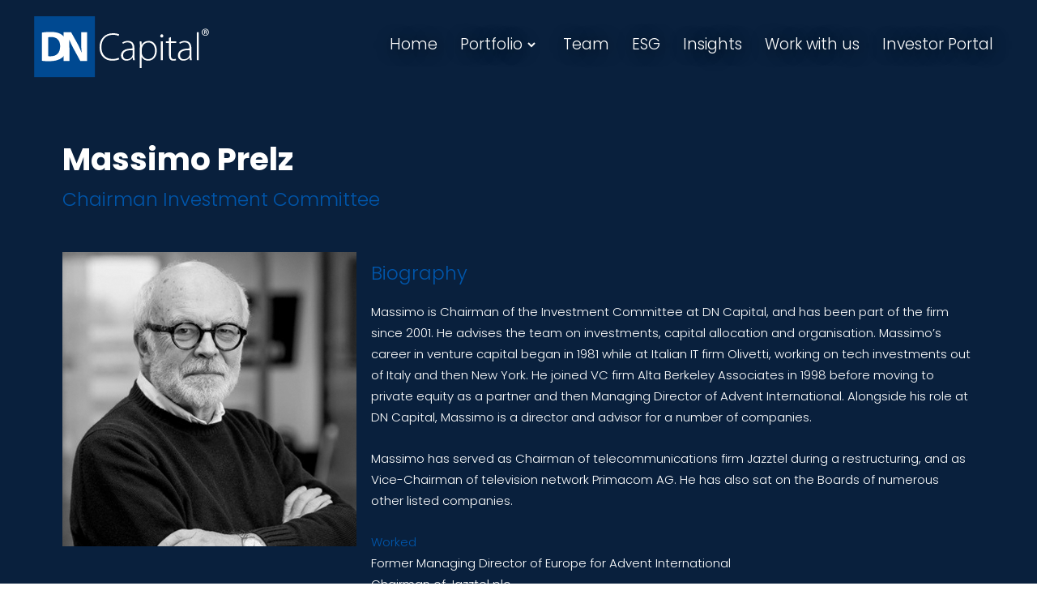

--- FILE ---
content_type: text/html
request_url: https://dncapital.com/massimoprelz
body_size: 8249
content:
<!doctype html>
<html lang="en" class="no-js">
<head><!-- Google tag (gtag.js) -->
<script async src="https://www.googletagmanager.com/gtag/js?id=G-4EZWV5TXRX"></script>
<script>
  window.dataLayer = window.dataLayer || [];
  function gtag(){dataLayer.push(arguments);}
  gtag('js', new Date());

  gtag('config', 'G-4EZWV5TXRX');
</script>
	<meta charset="UTF-8">
	<meta name="viewport" content="width=device-width, initial-scale=1">
	
    <title>Massimo Prelz - Team - DN Capital - Venture Capital</title>	
<meta name="description" content="Massimo Prelz has been involved with DN Capital since 2001 as Chairman of the investment Committee, advising the team over capital allocation and organisation."/>
<link rel="shortcut icon" href="img/favicon.ico">
<link rel="apple-touch-icon" sizes="180x180" href="img/apple-touch-icon.png">
<link rel="icon" type="image/png" sizes="32x32" href="img/favicon-32x32.png">
<link rel="icon" type="image/png" sizes="16x16" href="img/favicon-16x16.png">
<link rel="manifest" href="img/site.webmanifest">
<link rel="mask-icon" href="img/safari-pinned-tab.svg" color="#004991">
<meta name="msapplication-TileColor" content="#004991">
<meta name="theme-color" content="#ffffff">
	<link rel="preconnect" href="https://fonts.googleapis.com">
<link rel="preconnect" href="https://fonts.gstatic.com" crossorigin>
<link href="https://fonts.googleapis.com/css2?family=Poppins:ital,wght@0,300;0,700;1,500;1,600&display=swap" rel="stylesheet"> 
    
    
    <link href="https://fonts.googleapis.com/css?family=Lora:400,400i" rel="stylesheet"> 

	<link rel="stylesheet" href="css/reset.css"> <!-- CSS reset -->
	<link rel="stylesheet" href="css/style.css"> <!-- Resource style -->
	
	<!-- Stylesheets -->
	<link rel="stylesheet" href="css/responsivegridsystem.css" media="all">
	<link rel="stylesheet" href="css/col.css" media="all">
	<link rel="stylesheet" href="css/2cols.css" media="all">
	<link rel="stylesheet" href="css/3cols.css" media="all">
	<link rel="stylesheet" href="css/4cols.css" media="all">
	<link rel="stylesheet" href="css/5cols.css" media="all">
	 	<link rel="stylesheet" href="css/fakeLoader.css">	

	<!-- Responsive Stylesheets -->
	<link rel="stylesheet" media="only screen and (max-width: 1024px) and (min-width: 769px)" href="css/1024.css">
	<link rel="stylesheet" media="only screen and (max-width: 768px) and (min-width: 481px)" href="css/768.css">
	<link rel="stylesheet" media="only screen and (max-width: 480px)" href="css/480.css">

		
	
	
	<script src="js/modernizr.js"></script> <!-- Modernizr -->
  	

		<link rel='stylesheet' href='https://unpkg.com/boxicons@2.0.7/css/boxicons.min.css'>
<link rel="stylesheet" href="css/style_menu.css">
	
	
</head>
<body>
	
	   <div class="fakeloader"></div>

<nav>
  <div class="navbar">
    <i class='bx bx-menu'></i>
    <div class="logo"><a href="index"><img src="assets/cd-logo2.svg" alt="Logo" style="height: 80px;"></a></div>
    <div class="nav-links">
      <div class="sidebar-logo">
        <span class="logo-name">DN Capital</span>
        <i class='bx bx-x' ></i>
      </div>
      <ul class="links">
          
          
          <li><a href="index">Home</a></li>
							
          
          
          
          
       
        <li>
          <a href="#">Portfolio</a>
          <i class='bx bxs-chevron-down htmlcss-arrow arrow'></i>
          <ul class="htmlCss-sub-menu sub-menu">
            <li><a href="portfolio">List of companies</a></li>
            <li><a href="https://www.dncapital.com/blog/">Portfolio news</a></li>
          
           
          </ul>
        </li>
        
       	<li><a href="team">Team</a></li>
				    	<li><a href="esg">ESG</a></li>
									<li><a href="https://www.dncapital.com/insights/">Insights</a></li>

				<li><a href="contact">Work with us</a></li>
          <li><a href="https://dncapital.atominvest.co/">Investor Portal</a></li>
      </ul>
    </div>
    <div class="search-box">
      <i class='bx bx-search'></i>
      <div class="input-box">
        <input type="text" placeholder="Search...">
      </div>
    </div>
  </div>
</nav>



		<section class="cd-hero">
		  <ul class="cd-hero-slider">
	      </ul>
		  <!-- .cd-hero-slider -->
        
 
	</section> <!-- .cd-hero -->

	<main>
	
		
				
			
		<div class="fix">
		<div class="purplepadheader">
		  </div>
</div>
	
		
		
	
		<div class="newgreypad">
		<div id="maincontentcontainer">
		<div id="maincontent">
        		  <div class="section group">
                  
                  
                  
                    <div class="col span_3_of_3">
				
			
						<h1 class="white">Massimo Prelz</h1>
							 <h2> <span class="blue">  Chairman Investment Committee  </span> </h2>


    				</div>
					


</div>
		  </div>
		  </div>	
		
	
		
		
			
		
		
		
		
		
		
		
	
<div id="maincontentcontainer">
		<div id="maincontent">
			  <div class="section group">
                  
                  
                  
                    <div class="col span_1_of_3">
				  <img src="img/massimo.jpg">
				  
				  </div>
					     <div class="col span_2_of_3">
							 <h2>Biography</h2><br>
<p class="white">Massimo is Chairman of the Investment Committee at DN Capital, and has been part of the firm since 2001. He advises the team on investments, capital allocation and organisation.  Massimo’s career in venture capital began in 1981 while at Italian IT firm Olivetti, working on tech investments out of Italy and then New York. He joined VC firm Alta Berkeley Associates in 1998 before moving to private equity as a partner and then Managing Director of Advent International. Alongside his role at DN Capital, Massimo is a director and advisor for a number of companies.

<p class="white">Massimo has served as Chairman of telecommunications firm Jazztel during a restructuring, and as Vice-Chairman of television network Primacom AG. He has also sat on the Boards of numerous other listed companies.
<p class="white"><span class="blue">Worked</span><br>
  Former Managing Director of Europe for Advent International<br>
Chairman of Jazztel plc<br>
Vice-Chairman of Primacom AG.<br>
General Partner GMT
<p class="white"> <span class="blue">Education</span><br>
  MBA, Wharton graduate school, University of Pennsylvania, Philadelphia<br>
Degree, Business and Managemment, Universite&rsquo; de Geneve, Geneva, Switzerland
<p class="white"> <span class="blue">Office</span><br>
  London, Berlin	
	
<p class="white">
<span class="blue">Connect</span><br>
		<img src="img/linked.png" usemap="#Map">
        <map name="Map">
          <area shape="rect" coords="5,4,44,48" href="https://www.linkedin.com/in/massimo-prelz-oltramonti-bb914492/?originalSubdomain=uk">
   
        </map>
   </div>
					


</div>
			
	
			
		
							 </div>	
							 
		  </div>
			
			
						 
			
								
			
		
		
		</div>
        
		
		
		
				
		<div class="footerpad">
		<div id="maincontentcontainer">
		<div id="maincontent">
        	
			  <div class="section group">
                  
                  
                  <div class="col span_3_of_3">
                    <h2 class="blue">We're social! Follow us on</h2>
                    <br>
                    <ul class="soc">
                      <li><a class="soc-twitter" href="https://twitter.com/dncapital"></a></li>
                      <li><a class="soc-facebook" href="https://www.facebook.com/dncapital"></a></li>
                      <li><a class="soc-linkedin" href="https://www.linkedin.com/company/dn-capital/"></a></li>
                    </ul>
                    <br>
                    <br>
                    <p class="small"> © Copyright 2021 DN Capital. DN Capital is authorised and regulated by the Financial Conduct Authority. <a href="privacy">Website Privacy Policy</a>.	  
                    <p class="small">Website design by <a href="http://www.goldminemedia.co.uk" target="_blank">Goldmine Media</a>                                       </div>
				  
				  
				  
				  
			
			</div>
					</div>	</div>
		

		
		
		
	</main> <!-- .cd-main-content -->
	
<script src="js/jquery-2.1.1.js"></script>
		
<script src="js/main.js"></script> <!-- Resource jQuery -->
		    	<script  src="js/script.js"></script>

</body>
</html>

--- FILE ---
content_type: text/css
request_url: https://dncapital.com/css/style.css
body_size: 17855
content:
@import url('https://fonts.googleapis.com/css?family=Lato:400,700');

/* -------------------------------- 

Primary style

-------------------------------- */
*, *::after, *::before {
  -webkit-box-sizing: border-box;
  -moz-box-sizing: border-box;
  box-sizing: border-box;
}

html {

}

body {

  font-family: "Open Sans", sans-serif;
  color: #2c343b;

}

a {
  color: #004991;
  text-decoration: none;
}

img {
  max-width: 100%;
}

/* -------------------------------- 

Main Components 

-------------------------------- */
.cd-header {
  position: absolute;
  z-index: 2;
  top: 0;
  left: 0;
  width: 100%;
  height: 110px;
  background-color: #09203d;
  -webkit-font-smoothing: antialiased;
  -moz-osx-font-smoothing: grayscale;
}
@media only screen and (min-width: 924px) {
  .cd-header {
    height: 100px;
    background-color: transparent;
  }
}

#cd-logo {
  float: left;
  margin: 13px 0 0 5%;
}
#cd-logo img {
  display: block;
	width: 220px;
}
@media only screen and (min-width: 924px) {
  #cd-logo {
    margin: 23px 0 0 5%;
  }
}

.cd-primary-nav {
		font-family: 'Poppins', sans-serif;
	text-transform: uppercase;
	font-weight: 500;
  /* mobile first - navigation hidden by default, triggered by tap/click on navigation icon */
  float: right;
  margin-right: 5%;
  width: 44px;
  height: 100%;
  background: url("../assets/cd-icon-menu.svg") no-repeat center center;
}
.cd-primary-nav ul {
  position: absolute;
  left: 0;
  width: 100%;
  -webkit-transform: translateY(-100%);
  -moz-transform: translateY(-100%);
  -ms-transform: translateY(-100%);
  -o-transform: translateY(-100%);
  transform: translateY(-100%);
}
.cd-primary-nav ul.is-visible {
 
  -webkit-transform: translateY(50px);
  -moz-transform: translateY(50px);
  -ms-transform: translateY(50px);
  -o-transform: translateY(50px);
  transform: translateY(50px);
		top:50px;
}
.cd-primary-nav a {
  display: block;
  height: 50px;
  line-height: 50px;
  padding-left: 5%;
  background: #09203d;
  border-top: 1px solid #333c44;
  color: #ffffff;

}
@media only screen and (min-width: 924px) {
  .cd-primary-nav {
    /* reset navigation values */
    width: auto;
    height: auto;
    background: none;
  }
  .cd-primary-nav ul {
    position: static;
    width: auto;
    -webkit-transform: translateY(0);
    -moz-transform: translateY(0);
    -ms-transform: translateY(0);
    -o-transform: translateY(0);
    transform: translateY(0);
    line-height: 120px;
  }
  .cd-primary-nav ul.is-visible {
    -webkit-transform: translateY(0);
    -moz-transform: translateY(0);
    -ms-transform: translateY(0);
    -o-transform: translateY(0);
    transform: translateY(0);
  }
  .cd-primary-nav li {
    display: inline-block;
    margin-left: 1em;
  }
  .cd-primary-nav a {
    display: inline-block;
    height: auto;
    
    line-height: normal;
    background: transparent;
    padding: .6em 0.5em;
    border-top: none;
	  font-size: 1.2em;
  }
}

/* -------------------------------- 

Slider

-------------------------------- */
.cd-hero {
  position: relative;
 margin-top:0px;
  -webkit-font-smoothing: antialiased;
  -moz-osx-font-smoothing: grayscale;
   
}

.cd-hero-slider {
  position: relative;
  height: 560px;
  overflow: hidden;
}
.cd-hero-slider li {
  position: absolute;
  top: 0;
  left: 0;
  width: 100%;
  height: 100%;
  -webkit-transform: translateX(100%);
  -moz-transform: translateX(100%);
  -ms-transform: translateX(100%);
  -o-transform: translateX(100%);
  transform: translateX(100%);
}
.cd-hero-slider li.selected {
  /* this is the visible slide */
  position: relative;
  -webkit-transform: translateX(0);
  -moz-transform: translateX(0);
  -ms-transform: translateX(0);
  -o-transform: translateX(0);
  transform: translateX(0);
}
.cd-hero-slider li.move-left {
  /* slide hidden on the left */
  -webkit-transform: translateX(-100%);
  -moz-transform: translateX(-100%);
  -ms-transform: translateX(-100%);
  -o-transform: translateX(-100%);
  transform: translateX(-100%);
}
.cd-hero-slider li.is-moving, .cd-hero-slider li.selected {
  /* the is-moving class is assigned to the slide which is moving outside the viewport */
  -webkit-transition: -webkit-transform 0.5s;
  -moz-transition: -moz-transform 0.5s;
  transition: transform 0.5s;
}
@media only screen and (min-width: 924px) {
  .cd-hero-slider {
    height: 500px;
  }

}







@media only screen and (min-width: 924px) {

	
	
	
	
	
	
  }



/* -------------------------------- 

Single slide style

-------------------------------- */
.cd-hero-slider li {
  background-position: center center;
  background-size: cover;
  background-repeat: no-repeat;
}
.cd-hero-slider li:first-of-type {
 	 background-color: #2c343b;
    background-image: url(../assets/slide1.jpg);
}
.cd-hero-slider li:nth-of-type(2) {
  background-color: #3d4952;
   background-image: url(../assets/slide2.jpg);
}
.cd-hero-slider li:nth-of-type(3) {
  background-color: #586775;
    background-image: url(../assets/slide3.jpg);
}
.cd-hero-slider li:nth-of-type(4) {
  background-color: #2c343b;
    background-image: url(../assets/slide4.jpg);
}
.cd-hero-slider li:nth-of-type(5) {
  background-color: #2c343b;
  background-image: url(../assets/slide5.jpg);
 }
 
.cd-hero-slider .cd-full-width,
.cd-hero-slider .cd-half-width {
  position: absolute;
  width: 100%;
  height: 100%;
  z-index: 1;
  left: 0;
  top: 0;
  /* this padding is used to align the text */
  padding-top: 100px;
 
  /* Force Hardware Acceleration in WebKit */
  -webkit-backface-visibility: hidden;
  backface-visibility: hidden;
  -webkit-transform: translateZ(0);
  -moz-transform: translateZ(0);
  -ms-transform: translateZ(0);
  -o-transform: translateZ(0);
  transform: translateZ(0);
}
.cd-hero-slider .cd-img-container {
  /* hide image on mobile device */
  display: none;
}
.cd-hero-slider .cd-img-container img {
  position: absolute;
  left: 50%;
  top: 50%;
  bottom: auto;
  right: auto;
  -webkit-transform: translateX(-50%) translateY(-50%);
  -moz-transform: translateX(-50%) translateY(-50%);
  -ms-transform: translateX(-50%) translateY(-50%);
  -o-transform: translateX(-50%) translateY(-50%);
  transform: translateX(-50%) translateY(-50%);
}
.cd-hero-slider .cd-bg-video-wrapper {
  /* hide video on mobile device */
  display: none;
  position: absolute;
  top: 0;
  left: 0;
  width: 100%;
  height: 100%;
  overflow: hidden;
}
.cd-hero-slider .cd-bg-video-wrapper video {
  /* you won't see this element in the html, but it will be injected using js */
  display: block;
  min-height: 100%;
  min-width: 100%;
  max-width: none;
  height: auto;
  width: auto;
  position: absolute;
  left: 50%;
  top: 50%;
  bottom: auto;
  right: auto;
  -webkit-transform: translateX(-50%) translateY(-50%);
  -moz-transform: translateX(-50%) translateY(-50%);
  -ms-transform: translateX(-50%) translateY(-50%);
  -o-transform: translateX(-50%) translateY(-50%);
  transform: translateX(-50%) translateY(-50%);
}
.cd-hero-slider h2, .cd-hero-slider p {
  text-shadow: 0 1px 3px rgba(0, 0, 0, 0.1);
  line-height: 1.1;
   position: absolute;
  bottom: 20%;
  left: 8%;
  color: #ffffff;
  width: 90%;
  max-width: 900px;
}
.cd-hero-slider h2 {
  font-size: 2.4rem;
	
	
	 font-family: 'Lato', sans-serif;

	font-weight: 400;
	
	
	
}
.cd-hero-slider p {
  font-size: 1.2rem;
  line-height: 1.4;
  

    font-family: 'Lora', serif;



	font-weight: 400;
	font-style: italic;

}
.cd-hero-slider .cd-btn {
  display: inline-block;
  padding: 1.0em 1.2em;
  margin-top: .8em;
  background-color: rgba(0, 73, 145, 0.9);
  font-size: 0.7rem;

  letter-spacing: 1px;
  color: #ffffff;
  text-transform: uppercase;
  box-shadow: 0 3px 6px rgba(0, 0, 0, 0.1);
  -webkit-transition: background-color 0.2s;
  -moz-transition: background-color 0.2s;
  transition: background-color 0.2s;
	 font-family: 'Lato', sans-serif;

	font-weight: 700;
	font-style: normal;
	
}
.cd-hero-slider .cd-btn.secondary {
  background-color: rgba(22, 26, 30, 0.8);
}
.cd-hero-slider .cd-btn:nth-of-type(2) {
  margin-left: 1em;
}
.no-touch .cd-hero-slider .cd-btn:hover {
  background-color: #2c343b;
}
.no-touch .cd-hero-slider .cd-btn.secondary:hover {
  background-color: #161a1e;
}
@media only screen and (min-width: 768px) {
  
  .cd-hero-slider .cd-full-width,
  .cd-hero-slider .cd-half-width {
    padding-top: 200px;
  }
  .cd-hero-slider .cd-bg-video-wrapper {
    display: block;
  }
  .cd-hero-slider .cd-half-width {
    width: 45%;
  }
  .cd-hero-slider .cd-half-width:first-of-type {
    left: 5%;
  }
  .cd-hero-slider .cd-half-width:nth-of-type(2) {
    right: 5%;
    left: auto;
  }
  .cd-hero-slider .cd-img-container {
    display: block;
  }
  .cd-hero-slider h2, .cd-hero-slider p {
    max-width: 520px;
  }
  .cd-hero-slider h2 {
    font-size: 3.4em;
  font-weight: 300;
  }
  .cd-hero-slider .cd-btn {
    font-size: 1.0rem;
  }
}
@media only screen and (min-width: 1170px) {
  .cd-hero-slider .cd-full-width,
  .cd-hero-slider .cd-half-width {
    padding-top: 240px;
  }
  .cd-hero-slider h2, .cd-hero-slider p {
    margin-bottom: 20px;
  }
  .cd-hero-slider h2 {
    font-size: 3.5em;
	line-height:1.0em;
  }
  .cd-hero-slider p {
    font-size: 1.4rem;
  }
}

	
	


/* -------------------------------- 

Single slide animation

-------------------------------- */
@media only screen and (min-width: 924px) {
  .cd-hero-slider .cd-half-width {
    opacity: 0;
    -webkit-transform: translateX(40px);
    -moz-transform: translateX(40px);
    -ms-transform: translateX(40px);
    -o-transform: translateX(40px);
    transform: translateX(40px);
  }
  .cd-hero-slider .move-left .cd-half-width {
    -webkit-transform: translateX(-40px);
    -moz-transform: translateX(-40px);
    -ms-transform: translateX(-40px);
    -o-transform: translateX(-40px);
    transform: translateX(-40px);
  }
  .cd-hero-slider .selected .cd-half-width {
    /* this is the visible slide */
    opacity: 1;
    -webkit-transform: translateX(0);
    -moz-transform: translateX(0);
    -ms-transform: translateX(0);
    -o-transform: translateX(0);
    transform: translateX(0);
  }
  .cd-hero-slider .is-moving .cd-half-width {
    /* this is the slide moving outside the viewport 
    wait for the end of the transition on the <li> parent before set opacity to 0 and translate to 40px/-40px */
    -webkit-transition: opacity 0s 0.5s, -webkit-transform 0s 0.5s;
    -moz-transition: opacity 0s 0.5s, -moz-transform 0s 0.5s;
    transition: opacity 0s 0.5s, transform 0s 0.5s;
  }
  .cd-hero-slider li.selected.from-left .cd-half-width:nth-of-type(2),
  .cd-hero-slider li.selected.from-right .cd-half-width:first-of-type {
    /* this is the selected slide - different animation if it's entering from left or right */
    -webkit-transition: opacity 0.4s 0.2s, -webkit-transform 0.5s 0.2s;
    -moz-transition: opacity 0.4s 0.2s, -moz-transform 0.5s 0.2s;
    transition: opacity 0.4s 0.2s, transform 0.5s 0.2s;
  }
  .cd-hero-slider li.selected.from-left .cd-half-width:first-of-type,
  .cd-hero-slider li.selected.from-right .cd-half-width:nth-of-type(2) {
    /* this is the selected slide - different animation if it's entering from left or right */
    -webkit-transition: opacity 0.4s 0.4s, -webkit-transform 0.5s 0.4s;
    -moz-transition: opacity 0.4s 0.4s, -moz-transform 0.5s 0.4s;
    transition: opacity 0.4s 0.4s, transform 0.5s 0.4s;
  }
  .cd-hero-slider .cd-full-width h2,
  .cd-hero-slider .cd-full-width p,
  .cd-hero-slider .cd-full-width .cd-btn {
    opacity: 0;
    -webkit-transform: translateX(100px);
    -moz-transform: translateX(100px);
    -ms-transform: translateX(100px);
    -o-transform: translateX(100px);
    transform: translateX(100px);
  }
  .cd-hero-slider .move-left .cd-full-width h2,
  .cd-hero-slider .move-left .cd-full-width p,
  .cd-hero-slider .move-left .cd-full-width .cd-btn {
    opacity: 0;
    -webkit-transform: translateX(-100px);
    -moz-transform: translateX(-100px);
    -ms-transform: translateX(-100px);
    -o-transform: translateX(-100px);
    transform: translateX(-100px);
  }
  .cd-hero-slider .selected .cd-full-width h2,
  .cd-hero-slider .selected .cd-full-width p,
  .cd-hero-slider .selected .cd-full-width .cd-btn {
    /* this is the visible slide */
    opacity: 1;
    -webkit-transform: translateX(0);
    -moz-transform: translateX(0);
    -ms-transform: translateX(0);
    -o-transform: translateX(0);
    transform: translateX(0);
  }
  .cd-hero-slider li.is-moving .cd-full-width h2,
  .cd-hero-slider li.is-moving .cd-full-width p,
  .cd-hero-slider li.is-moving .cd-full-width .cd-btn {
    /* this is the slide moving outside the viewport 
    wait for the end of the transition on the li parent before set opacity to 0 and translate to 100px/-100px */
    -webkit-transition: opacity 0s 0.5s, -webkit-transform 0s 0.5s;
    -moz-transition: opacity 0s 0.5s, -moz-transform 0s 0.5s;
    transition: opacity 0s 0.5s, transform 0s 0.5s;
  }
  .cd-hero-slider li.selected h2 {
    -webkit-transition: opacity 0.4s 0.2s, -webkit-transform 0.5s 0.2s;
    -moz-transition: opacity 0.4s 0.2s, -moz-transform 0.5s 0.2s;
    transition: opacity 0.4s 0.2s, transform 0.5s 0.2s;
  }
  .cd-hero-slider li.selected p {
    -webkit-transition: opacity 0.4s 0.3s, -webkit-transform 0.5s 0.3s;
    -moz-transition: opacity 0.4s 0.3s, -moz-transform 0.5s 0.3s;
    transition: opacity 0.4s 0.3s, transform 0.5s 0.3s;
  }
  .cd-hero-slider li.selected .cd-btn {
    -webkit-transition: opacity 0.4s 0.4s, -webkit-transform 0.5s 0.4s, background-color 0.2s 0s;
    -moz-transition: opacity 0.4s 0.4s, -moz-transform 0.5s 0.4s, background-color 0.2s 0s;
    transition: opacity 0.4s 0.4s, transform 0.5s 0.4s, background-color 0.2s 0s;
  }
}
/* -------------------------------- 

Slider navigation

-------------------------------- */
.cd-slider-nav {
  position: absolute;
  width: 100%;
  bottom: 0;
  z-index: 2;
  text-align: center;
  height: 55px;
}
.cd-slider-nav nav, .cd-slider-nav ul, .cd-slider-nav li, .cd-slider-nav a {
  height: 100%;
}
.cd-slider-nav nav {
  display: inline-block;
  position: relative;
}
.cd-slider-nav .cd-marker {
  position: absolute;
  bottom: 0;
  left: 0;
  width: 60px;
  height: 100%;
  color: #FC4349;
  box-shadow: inset 0 2px 0 currentColor;
  -webkit-transition: -webkit-transform 0.2s, box-shadow 0.2s;
  -moz-transition: -moz-transform 0.2s, box-shadow 0.2s;
  transition: transform 0.2s, box-shadow 0.2s;
}
.cd-slider-nav .cd-marker.item-2 {
  -webkit-transform: translateX(100%);
  -moz-transform: translateX(100%);
  -ms-transform: translateX(100%);
  -o-transform: translateX(100%);
  transform: translateX(100%);
}
.cd-slider-nav .cd-marker.item-3 {
  -webkit-transform: translateX(200%);
  -moz-transform: translateX(200%);
  -ms-transform: translateX(200%);
  -o-transform: translateX(200%);
  transform: translateX(200%);
}
.cd-slider-nav .cd-marker.item-4 {
  -webkit-transform: translateX(300%);
  -moz-transform: translateX(300%);
  -ms-transform: translateX(300%);
  -o-transform: translateX(300%);
  transform: translateX(300%);
}
.cd-slider-nav .cd-marker.item-5 {
  -webkit-transform: translateX(400%);
  -moz-transform: translateX(400%);
  -ms-transform: translateX(400%);
  -o-transform: translateX(400%);
  transform: translateX(400%);
}
.cd-slider-nav ul::after {
  clear: both;
  content: "";
  display: table;
}
.cd-slider-nav li {
  display: inline-block;
  width: 60px;
  float: left;
}
.cd-slider-nav li.selected a {
  color: #2c343b;
}
.no-touch .cd-slider-nav li.selected a:hover {
  background-color: transparent;
}
.cd-slider-nav a {
  display: block;
  position: relative;
  padding-top: 35px;
  font-size: 1rem;
  font-weight: 700;
  color: #a8b4be;
  -webkit-transition: background-color 0.2s;
  -moz-transition: background-color 0.2s;
  transition: background-color 0.2s;
}
.cd-slider-nav a::before {
  content: '';
  position: absolute;
  width: 24px;
  height: 24px;
  top: 8px;
  left: 50%;
  right: auto;
  -webkit-transform: translateX(-50%);
  -moz-transform: translateX(-50%);
  -ms-transform: translateX(-50%);
  -o-transform: translateX(-50%);
  transform: translateX(-50%);
  background: url(../assets/cd-icon-navigation.svg) no-repeat 0 0;
}
.no-touch .cd-slider-nav a:hover {

}
.cd-slider-nav li:first-of-type a::before {
  background-position: 0 0;
}
.cd-slider-nav li.selected:first-of-type a::before {
  background-position: 0 -24px;
}
.cd-slider-nav li:nth-of-type(2) a::before {
  background-position: -24px 0;
}
.cd-slider-nav li.selected:nth-of-type(2) a::before {
  background-position: -24px -24px;
}
.cd-slider-nav li:nth-of-type(3) a::before {
  background-position: -48px 0;
}
.cd-slider-nav li.selected:nth-of-type(3) a::before {
  background-position: -48px -24px;
}
.cd-slider-nav li:nth-of-type(4) a::before {
  background-position: -72px 0;
}
.cd-slider-nav li.selected:nth-of-type(4) a::before {
  background-position: -72px -24px;
}
.cd-slider-nav li:nth-of-type(5) a::before {
  background-position: -96px 0;
}
.cd-slider-nav li.selected:nth-of-type(5) a::before {
  background-position: -96px -24px;
}
@media only screen and (min-width: 924px) {
  .cd-slider-nav {
    height: 60px;
  }
  .cd-slider-nav .cd-marker,
  .cd-slider-nav li {
    width: 40px;
  }
  .cd-slider-nav a {
    padding-top: 48px;
    font-size: 1.1rem;
    text-transform: uppercase;
  }
  .cd-slider-nav a::before {
    top: 18px;
  }
}

/* -------------------------------- 

Main content

-------------------------------- */
.cd-main-content {
  width: 90%;
  max-width: 924px;
  margin: 0 auto;
  padding: 2em 0;
}
.cd-main-content p {
  font-size: 1.4rem;
  line-height: 1.8;
  color: #999999;
  margin: 2em 0;
}
@media only screen and (min-width: 1170px) {
  .cd-main-content {
    padding: 3em 0;
  }
  .cd-main-content p {
    font-size: 1.6rem;
  }
}






























--- FILE ---
content_type: text/css
request_url: https://dncapital.com/css/responsivegridsystem.css
body_size: 26227
content:
/* common */
.ribbon {
  width: 120px;
  height: 120px;
  overflow: hidden;
  position: absolute;
}
.ribbon::before,
.ribbon::after {
  position: absolute;
  z-index: -1;
  content: '';
  display: block;
  border: 5px solid #2980b9;
}
.ribbon span {
  position: absolute;
  display: block;
  width: 200px;
  padding: 15px 0;
  background-color:#0056ab;

  color: #fff;
  font: 700 15px/1 'Lato', sans-serif;

  text-transform: uppercase;
  text-align: center;
}

.ribbon2 {
  width: 120px;
  height: 120px;
  overflow: hidden;
  position: absolute;
}
.ribbon2::before,
.ribbon2::after {
  position: absolute;
  z-index: -1;
  content: '';
  display: block;
  border: 5px solid #2980b9;
}

.ribbon2 span {
  position: absolute;
  display: block;
  width: 200px;
  padding: 15px 0;
  background-color:#51a3a3;

  color: #fff;
  font: 700 15px/1 'Lato', sans-serif;

  text-transform: uppercase;
  text-align: center;
}





/* top right*/
.ribbon-top-right {
  top: -10px;
  right: -10px;
}
.ribbon-top-right::before,
.ribbon-top-right::after {
  border-top-color: transparent;
  border-right-color: transparent;
}
.ribbon-top-right::before {
  top: 0;
  left: 0;
}
.ribbon-top-right::after {
  bottom: 0;
  right: 0;
}
.ribbon-top-right span {
  left: -25px;
  top: 30px;
  transform: rotate(45deg);
}


.hero {
  align-items: stretch;
  display: flex;
  flex-direction: column;
  justify-content: space-between;
}

.hero.is-halfheight {
  height: 70vh;
}
.hero.is-info2 {
  background:linear-gradient(
      rgba(0, 0, 0, 0.2),
      rgba(0, 0,0, 0.2)
    ),  url('../img/teamnew.jpg') no-repeat center center;
  -webkit-background-size: cover;
  -moz-background-size: cover;
  -o-background-size: cover;
  background-size: cover;
	padding-top: 40px;

}

@media only screen and (max-width: 1100px) {
.hero.is-halfheight {
  height: 40vh;
}
	
}


.hvrbox * {
	box-sizing: border-box;
}

.hvrbox a:hover{ color: white;}
.hvrbox {
	position: relative;
	display: inline-block;
	overflow: hidden;
	max-width: 100%;
	height: auto;
}
.hvrbox img {
	max-width: 100%;
}
.hvrbox .hvrbox-layer_bottom {
	display: block;
}
.hvrbox .hvrbox-layer_top {
	opacity: 0;
	position: absolute;
	top: 0;
	left: 0;
	right: 0;
	bottom: 0;
	width: 100%;
	height: 100%;
	color: #fff;
  font-family: 'Poppins', sans-serif;
	padding: 15px;
	-moz-transition: all 0.4s ease-in-out 0s;
	-webkit-transition: all 0.4s ease-in-out 0s;
	-ms-transition: all 0.4s ease-in-out 0s;
	transition: all 0.4s ease-in-out 0s;
}

.software { background-color:#0056ab; }
.marketplace { background-color: #f9a03f;}
.consumer { background-color:#51a3a3; }
.fintech { background-color: #6461a0; }
.exited { background-color: #ff0068; }
.current { background-color: #0056ab; }


.hvrbox:hover .hvrbox-layer_top,
.hvrbox.active .hvrbox-layer_top {
	opacity: 1;
}
.hvrbox .hvrbox-text {
	text-align: center;
	font-size: 15px;
	line-height: 17px;
	display: inline-block;
	position: absolute;
	top: 50%;
	left: 50%;
	-moz-transform: translate(-50%, -50%);
	-webkit-transform: translate(-50%, -50%);
	-ms-transform: translate(-50%, -50%);
	transform: translate(-50%, -50%);
}
.hvrbox .hvrbox-text_mobile {
font-size: 14px;
	border-top: 1px solid rgb(179, 179, 179); /* for old browsers */
	border-top: 1px solid rgba(179, 179, 179, 0.7);
	margin-top: 5px;
	padding-top: 2px;
	display: none;
}
.hvrbox.active .hvrbox-text_mobile {
	display: block;
}


.bluelight { background-color: #86c5da;}
.orange { color: #ffae1a;}
.purple { color: #b582b5; }
.green { color: #36c880; }
.world {background-image:url("../img/world.png"); background-repeat: no-repeat; background-size: cover; padding-top: 30px; padding-bottom: 30px;}


.whitebox { background-color: white; padding: 20px;}

.email { width: 300px; height: 30px; text-indent: 3px;}
.button { background-color: #0056ab; color: white; padding: 10px;}
.large {font-size: 20px; line-height: 30px;}
.orangelink {color: #f9a03f;}


.maphome {float: right;
		width: 45%;
position: absolute;
right: 0;}


.map_canvas img,
.map_canvas embed,
.map_canvas object,
.mqa-display img,
.mqa-display embed,
.mqa-display object {
  max-width: none !important; }
#map-canvas {
    height: 600px;
	width: 100%;
    margin: 0px;
    padding: 0px
}


.padright { padding-right: 40px;}
.sprite img {
opacity: 1;
}
.sprite img:hover {
opacity: 0.4;
}
.greybox { background-color:#fff; padding:40px; height: auto;border-radius: 5px;}

.darkpad { background-color:#0056ab; padding-top: 30px; padding-bottom:30px;}
.greypad { background-color:#f5f5f5; padding-top: 30px; padding-bottom:30px;}
.newgreypad { background-color: #09203d;; padding-top: 20px; padding-bottom:20px;}

.newcontainer {padding-left: 5%; padding-right:5%; }
.purplepadheader { background-color:#09203d; padding-top: 60px; padding-bottom:60px;}
.purplepadnew { background-color:#09203d; padding-top: 120px; padding-bottom:20px;}

.purplepad { background-color:#09203d; padding-top: 60px; padding-bottom:60px;}
.colourpad { background-color: #fff; padding-top: 90px; padding-bottom:90px;}
.footerpad { background-color: #efefef; padding-top: 30px; padding-bottom:30px;}
.small { font-size: 14px;}

.white { color: #FFFFFF;}
.blue { color:#0056ab;}
.pink {  color: #FC4349; }

.multiply {mix-blend-mode: multiply;}

.news-list { margin-left:10%;}
.news-item { display:inline-block; vertical-align:top; width:22%;}  
.left {left:50%;}

.team img {
    /* filter: url(filters.svg#grayscale); Firefox 3.5+ */
      filter: gray; /* IE5+ */
      -webkit-filter: grayscale(1); /* Webkit Nightlies & Chrome Canary */
      -webkit-transition: all .1s ease-in-out;  
	border-radius: 10%;
    }

.team img:hover {
     filter: gray; /* IE5+ */
      -webkit-filter: grayscale(1); /* Webkit Nightlies & Chrome Canary */
      -webkit-transition: all .1s ease-in-out; 
		border-radius: 10%;
    }

.outer-div
{
     padding: 30px;
}
.inner-div
{
     margin: 0 auto;
     width: 100px; 
}

.fix2 { margin-top: -700px;}


.fix { margin-top: -500px;}
/* RESPONSIVE GRID SYSTEM =============================================================================  */

/*  IMPORT FONTS  ============================================================================= */




/* BASIC PAGE SETUP ============================================================================= */

body { 

margin : 0 auto;
padding : 0;
color : #000; 
}





/*  HEADINGS  ============================================================================= */

h1, h2, h3, h4, h5, h6 {
font-weight : normal;
margin-top: 10px;
}


h1 {
font-size: 3.0em;
	line-height: 1.2em;
 font-family: 'Poppins', sans-serif;
  color: #000;
	font-weight: 700;


}
h2 {
font-size: 1.8em;
	line-height: 1.4em;
font-family: 'Poppins', sans-serif;
  color: #0056ab;
	font-weight: 400;
}


h3 {
font-size: 2.5em;
	line-height: 1.1em;
font-family: 'Poppins', sans-serif;
  color: #000;
	font-weight: 500;


}
h4 {
font-size: 1.8em;
	line-height: 1.4em;
 font-family: 'Poppins', sans-serif;
  color: #0056ab;
	font-weight: 400;
}
h5 {
font-size: 1.4em;
	line-height: 1.0em;
font-family: 'Poppins', sans-serif;
  color: #000;
	font-weight: 700;
	text-transform: uppercase;
	margin-bottom: 15px;
 text-shadow: 2px 2px 5px rgba(0, 0, 0, 0.5);

}
/*  TYPOGRAPHY  ============================================================================= */





p {
   font-family: 'Poppins', sans-serif;
	font-weight: 400;
	font-size:15px;
	color: #333;
	margin-bottom:25px;
	line-height:26px;
	hyphens: none;
}


p.center {
text-align: center;
}


dl, 
dd { 
margin-bottom : 1.5em; }

dt { 
font-weight : normal; }

b, strong { 
font-weight : bold; }

hr { 
display : block; 
margin : 1em 0; 
padding : 0;
height : 1px; 
border : 0; 
border-top : 1px solid #ccc;
}

small { 
font-size : 1em; /* 16 / 16 = 1 */ }

sub, sup { 
font-size : 75%; 
line-height : 0; 
position : relative; 
vertical-align : baseline; }

sup { 
top : -.5em; }

sub { 
bottom : -.25em; }

.subtext {
	color: #666;
	}

/* LINKS =============================================================================  */

h2 a {text-decoration: underline;}

a { 
color:#0056ab;
-webkit-transition: all 0.3s ease;
-moz-transition: all 0.3s ease;
-o-transition: all 0.3s ease;
transition: all 0.3s ease;
text-decoration: none;
}

a:visited {
}

a:focus {
	outline : thin dotted;
}

a:hover {
	outline : 0;
	color:#7fa4c8;
}


footer a { 
color : #ffffff;
-webkit-transition: all 0.3s ease;
-moz-transition: all 0.3s ease;
-o-transition: all 0.3s ease;
transition: all 0.3s ease;
}

footer a:visited { 
color : #FFF; }

footer a:focus { 
outline : thin dotted; 
color : rgb(0,0,0); }

footer a:hover, 
footer a:active { 
outline : 0;
color : #fff;
}


/* IMAGES ============================================================================= */

img {
	border : 0;
	max-width: 100%;
	height: auto;
	width: auto; /* ie8 */
}

img.middle {
    display: block;
    margin-left: auto;
    margin-right: auto }

img.floatleft { float: left; margin: 0 10px 0 0; }
img.floatright {
	float: right;
	margin-top: 0;
	margin-right: 0;
	margin-bottom: 10px;
	margin-left: 20px;
}


/* TABLES ============================================================================= */

table { 
border-collapse : collapse;
border-spacing : 0;
margin-bottom : 1.4em; 
width : 100%; }

th, td, caption { 
padding : .25em 10px .25em 5px; }

tfoot { 
font-style : italic; }

caption { 
background-color : transparent; }



/*  MAIN LAYOUT	============================================================================= */

#skiptomain { display: none; }

#wrapper {
	width: 100%;
	position: #666;
	text-align: left;
}

	
 
   
		

	#maincontentcontainer {
		width: 100%;
	}

		
		
			#maincontent{
				clear: both;
				width: 88%; /* 1000px / 1250px */
				font-size: 0.8125em; /* 13 / 16 */
				max-width: 92.3em; /* 1200px / 13 */
				margin: 0 auto;
				padding: 1em 0px;
				color: #000;
				line-height: 1.5em;
				position: relative;
			}
		
			.maincontent{
				clear: both;
				width: 88%; /* 1000px / 1250px */
				font-size: 0.8125em; /* 13 / 16 */
				max-width: 92.3em; /* 1200px / 13 */
				margin: 0 auto;
				padding: 1em 0px;
				color: #000;
				line-height: 1.5em;
				position: relative;
			}



/*  SECTIONS  ============================================================================= */

.section {
	clear: both;
	padding: 0px;
	margin: 0px;
}

	
/*  CODE  ============================================================================= */

pre.code {
	padding: 0;
	margin: 0;
	font-family: monospace;
	white-space: pre-wrap;
	font-size: 1.1em;
}

strong.code {
	font-weight: normal;
	font-family: monospace;
	font-size: 1.2em;
}


/*  EXAMPLE  ============================================================================= */

#example .col {
	background: #ccc;
	background: rgba(204, 204, 204, 0.85);

}

/*  SAMPLE  ============================================================================= */

#sample .col {
	background: #ccc;
	padding: 1em 0;
	background: rgba(204, 204, 204, 0.85);

}

/*  CALCUATIONS  ============================================================================= */

#calculated .col {
	background: #ccc;
	padding: 1em 0;
	background: rgba(204, 204, 204, 0.85);

}

/*  NOTES  ============================================================================= */


.note {
	position:relative;
	padding:1em 1.5em;
	margin: 0 0 1em 0;
	background: #fff;
	background: rgba(255, 255, 255, 0.5);
	overflow:hidden;
}

.note:before {
	content:"";
	position:absolute;
	top:0;
	right:0;
	border-width:0 16px 16px 0;
	border-style:solid;
	border-color:transparent transparent #cccccc #cccccc;
	background:#cccccc;
	-webkit-box-shadow:0 1px 1px rgba(0,0,0,0.3), -1px 1px 1px rgba(0,0,0,0.2);
	-moz-box-shadow:0 1px 1px rgba(0,0,0,0.3), -1px 1px 1px rgba(0,0,0,0.2);
	box-shadow:0 1px 1px rgba(0,0,0,0.3), -1px 1px 1px rgba(0,0,0,0.2);
	display:block; width:0; /* Firefox 3.0 damage limitation */
}

.note.rounded {
	-webkit-border-radius:5px 0 5px 5px;
	-moz-border-radius:5px 0 5px 5px;
	border-radius:5px 0 5px 5px;
}

.note.rounded:before {
	border-width:8px;
	border-color:#ff #ff transparent transparent;
	background: url(/images/bodyback.png);
	-webkit-border-bottom-left-radius:5px;
	-moz-border-radius:0 0 0 5px;
	border-radius:0 0 0 5px;
}

/*  SCREENS  ============================================================================= */

.siteimage {
	max-width: 90%;
	padding: 5%;
	margin: 0 0 1em 0;
	background: transparent url(/images/stripe-bg.png);
	-webkit-transition: background 0.3s ease;
	-moz-transition: background 0.3s ease;
	-o-transition: background 0.3s ease;
	transition: background 0.3s ease;
}

.siteimage:hover {
	background: #bbb url(/images/stripe-bg.png);
	position: relative;
	top: -2px;
	
}

/*  COLUMNS  ============================================================================= */

.twocolumns{
	-moz-column-count: 2;
	-moz-column-gap: 2em;
	-webkit-column-count: 2;
	-webkit-column-gap: 2em;
	column-count: 2;
	column-gap: 2em;
  }




/*  GLOBAL OBJECTS ============================================================================= */

.breaker { clear: both; }

.group:before,
.group:after {
    content:"";
    display:table;
}
.group:after {
    clear:both;
}
.group {
    zoom:1; /* For IE 6/7 (trigger hasLayout) */
}


.floatleft {
    float: left;
}

.floatright {
    float: right;
}


/* VENDOR-SPECIFIC ============================================================================= */

html { 
-webkit-overflow-scrolling : touch; 
-webkit-tap-highlight-color : rgb(109, 188, 219); 
-webkit-text-size-adjust : 100%; 
-ms-text-size-adjust : 100%; }

.clearfix { 
zoom : 1; }

::-webkit-selection { 
background : rgb(109, 188, 219); 
color : rgb(250,250,250); 
text-shadow : none; }

::-moz-selection { 
background : rgb(109, 188, 219); 
color : rgb(250,250,250); 
text-shadow : none; }

::selection { 
background : rgb(109, 188, 219); 
color : rgb(250,250,250); 
text-shadow : none; }

button, 
input[type="button"], 
input[type="reset"], 
input[type="submit"] { 
-webkit-appearance : button; }

::-webkit-input-placeholder {
font-size : .875em; 
line-height : 1.4; }

input:-moz-placeholder { 
font-size : .875em; 
line-height : 1.4; }

.ie7 img,
.iem7 img { 
-ms-interpolation-mode : bicubic; }

input[type="checkbox"], 
input[type="radio"] { 
box-sizing : border-box; }

input[type="search"] { 
-webkit-box-sizing : content-box;
-moz-box-sizing : content-box; }

button::-moz-focus-inner, 
input::-moz-focus-inner { 
padding : 0;
border : 0; }

p {
/* http://www.w3.org/TR/css3-text/#hyphenation */
-webkit-hyphens : none;
-webkit-hyphenate-character : "\2010";
-webkit-hyphenate-limit-after : 1;
-webkit-hyphenate-limit-before : 3;
-moz-hyphens : none; }




/* #Media Queries
================================================== */
/* styles for mobile */




    @media screen and (max-width: 600px) {

    }




	/* Smaller than standard 960 (devices and browsers) */
	@media only screen and (max-width: 1024px) {
	

	
	}
	/* Tablet Portrait size to standard 960 (devices and browsers) */
	@media only screen and (min-width: 768px) and (max-width: 850px) {
									

		}

	/* All Mobile Sizes (devices and browser) */
	@media only screen and (max-width: 767px) {


		}

	/* Mobile Landscape Size to Tablet Portrait (devices and browsers) */
	@media only screen and (min-width: 480px) and (max-width: 767px) {
 
	
		
		}

	/* Mobile Portrait Size to Mobile Landscape Size (devices and browsers) */
	@media only screen and (max-width: 479px) {
		
	
		
		}
		

 @media screen and (max-width:922px) {
   
   .purplepadheader { display: none;}


	  
    }





/* Forms
   ========================================================================== */
/**
 * Known limitation: by default, Chrome and Safari on OS X allow very limited
 * styling of `select`, unless a `border` property is set.
 */
/**
 * 1. Correct color not being inherited.
 *    Known issue: affects color of disabled elements.
 * 2. Correct font properties not being inherited.
 * 3. Address margins set differently in Firefox 4+, Safari, and Chrome.
 */
button,
input,
optgroup,
select,
textarea {
  color: inherit;
  /* 1 */
  font: inherit;
  /* 2 */
  margin: 0;
  /* 3 */ }

/**
 * Address `overflow` set to `hidden` in IE 8/9/10/11.
 */
button {
  overflow: visible; }

/**
 * Address inconsistent `text-transform` inheritance for `button` and `select`.
 * All other form control elements do not inherit `text-transform` values.
 * Correct `button` style inheritance in Firefox, IE 8/9/10/11, and Opera.
 * Correct `select` style inheritance in Firefox.
 */
button,
select {
  text-transform: none; }

/**
 * 1. Avoid the WebKit bug in Android 4.0.* where (2) destroys native `audio`
 *    and `video` controls.
 * 2. Correct inability to style clickable `input` types in iOS.
 * 3. Improve usability and consistency of cursor style between image-type
 *    `input` and others.
 */
button,
html input[type="button"],
input[type="reset"],
input[type="submit"] {
  -webkit-appearance: button;
  /* 2 */
  cursor: pointer;
  /* 3 */ }

/**
 * Re-set default cursor for disabled elements.
 */
button[disabled],
html input[disabled] {
  cursor: default; }

/**
 * Remove inner padding and border in Firefox 4+.
 */
button::-moz-focus-inner,
input::-moz-focus-inner {
  border: 0;
  padding: 0; }

/**
 * Address Firefox 4+ setting `line-height` on `input` using `!important` in
 * the UA stylesheet.
 */
input {
  line-height: normal; }

/**
 * It's recommended that you don't attempt to style these elements.
 * Firefox's implementation doesn't respect box-sizing, padding, or width.
 *
 * 1. Address box sizing set to `content-box` in IE 8/9/10.
 * 2. Remove excess padding in IE 8/9/10.
 */
input[type="checkbox"],
input[type="radio"] {
  box-sizing: border-box;
  /* 1 */
  padding: 0;
  /* 2 */ }

/**
 * Fix the cursor style for Chrome's increment/decrement buttons. For certain
 * `font-size` values of the `input`, it causes the cursor style of the
 * decrement button to change from `default` to `text`.
 */
input[type="number"]::-webkit-inner-spin-button,
input[type="number"]::-webkit-outer-spin-button {
  height: auto; }

/**
 * 1. Address `appearance` set to `searchfield` in Safari and Chrome.
 * 2. Address `box-sizing` set to `border-box` in Safari and Chrome.
 */
input[type="search"] {
  -webkit-appearance: textfield;
  /* 1 */
  box-sizing: content-box;
  /* 2 */ }

/**
 * Remove inner padding and search cancel button in Safari and Chrome on OS X.
 * Safari (but not Chrome) clips the cancel button when the search input has
 * padding (and `textfield` appearance).
 */
input[type="search"]::-webkit-search-cancel-button,
input[type="search"]::-webkit-search-decoration {
  -webkit-appearance: none; }

/**
 * Define consistent border, margin, and padding.
 */
fieldset {
  border: 1px solid #c0c0c0;
  margin: 0 2px;
  padding: 0.35em 0.625em 0.75em; }

/**
 * 1. Correct `color` not being inherited in IE 8/9/10/11.
 * 2. Remove padding so people aren't caught out if they zero out fieldsets.
 */
legend {
  border: 0;
  /* 1 */
  padding: 0;
  /* 2 */ }

/**
 * Remove default vertical scrollbar in IE 8/9/10/11.
 */
textarea {
  overflow: auto; }

/**
 * Don't inherit the `font-weight` (applied by a rule above).
 * NOTE: the default cannot safely be changed in Chrome and Safari on OS X.
 */
optgroup {
  font-weight: bold; }


#subscribe .form {
  float: left;
  width: 100%;
  margin: 8px 0 0 0; }

#subscribe .field-group {
  float: left;
  width: 100%;
  margin: 0 0 20px 0; }

#subscribe .field-group input {
  float: left;
  width: 100%;
  height: 50px;
  background-color: #fff;
  border: 1px solid #fff;
  font-size: 16px;
  font-family: 'Lora', serif;
	font-weight: 400;
	font-style: italic;
  color: #000;
  border-radius: 2px;
  padding: 0 17px; }

#subscribe .field-alpha {
  float: left;
  width: calc(50% - 15px); }

#subscribe .field-beta {
  float: right;
  width: calc(50% - 15px); }

#subscribe .actions {
  float: left;
  width: 100%;
  margin: 27px 0 0 0; }

#subscribe .actions input {
  width: 170px;
  height: 50px;
  background-color:#000000;
  border: 1px solid #D08813;
  font-size: 16px;
 font-family: 'brandon_grotesquemedium';
	font-weight: normal;
text-transform: uppercase;

  color: #fff;
  border-radius: 2px;
  padding: 2px 0 0 0;
  -webkit-transition: background-color 200ms linear 0ms, color 200ms linear 0ms, border 200ms linear 0ms;
  transition: background-color 200ms linear 0ms, color 200ms linear 0ms, border 200ms linear 0ms; }

.no-touch #subscribe .actions input:hover {
  background-color: #FC4349;
  color: #fff; }

.no-touch #subscribe .actions input:focus {
  background-color: #B9DCD2;
  color: #D08813;
  border: 1px solid #B9DCD2; }










@font-face {
    font-family: 'si';
    src: url('../socicon/socicon.eot');
    src: url('../socicon/socicon.eot?#iefix') format('embedded-opentype'),
         url('../socicon/socicon.woff') format('woff'),
         url('../socicon/socicon.ttf') format('truetype'),
         url('../socicon/socicon.svg#icomoonregular') format('svg');
    font-weight: normal;
    font-style: normal;

}

@media screen and (-webkit-min-device-pixel-ratio:0) {
    @font-face {
        font-family:si;
        src: url(../socicon/socicon.svg) format(svg);
    }
}

.soc {
    overflow:hidden;
    margin:0; padding:0;
    list-style:none;
}

.soc li {
    display:inline-block;
    *display:inline;
    zoom:1;
}

.soc li a {
    font-family:si!important;
    font-style:normal;
    font-weight:400;
    -webkit-font-smoothing:antialiased;
    -moz-osx-font-smoothing:grayscale;
    -webkit-box-sizing:border-box;
    -moz-box-sizing:border-box;
    -ms-box-sizing:border-box;
    -o-box-sizing:border-box;
    box-sizing:border-box;

    -o-transition:.1s;
    -ms-transition:.1s;
    -moz-transition:.1s;
    -webkit-transition:.1s;
    transition:.1s;
    -webkit-transition-property: transform;
    transition-property: transform;
    -webkit-transform: translateZ(0);
    transform: translateZ(0);

    overflow:hidden;
    text-decoration:none;
    text-align:center;
    display:block;
    position: relative;
    z-index: 1;
    width: 32px;
    height: 32px;
    line-height: 32px;
    font-size: 17px;
    -webkit-border-radius: 100px;
    -moz-border-radius: 100px;
    border-radius: 100px;
    margin-right: 8px;
    color: #0056ab;
    background-color:  #efefef;
}

.soc a:hover {
    z-index: 2;
    -webkit-transform: scale(1.1);
    transform: scale(1.1);
}

.soc-icon-last{
    margin:0 !important;
}

.soc-twitter:before {
    content:'\e040';
}
.soc-facebook:before {
    content:'\e041';
}
.soc-googleplus:before {
    content:'\e042';
}
.soc-pinterest:before {
    content:'\e043';
}
.soc-linkedin:before {
    content:'\e049';
}
.soc-rss:before {
    content:'\e00b';
}
.soc-youtube:before {
    content:'\e051';
}



.box-piesite {
  text-align: center;
  font-size: 22px;
	  font-family: 'Lato', sans-serif;

	font-weight: 700;
}
.piesite {
  position: relative;
  width: 1em;
  height: 1em;
  font-size: 10em;
  cursor: default;
}
.piesite .percent {
  position: absolute;
  top: 1.4em;
  left: .0em;
  width: 100%;
  font-size: .3em;
  text-align: center;
  z-index: 2;
}
.piesite .percent .symbol {
  font-size: .5em;
  vertical-align: top;
  opacity: .5;
}
.piesite > #slice {
  position: absolute;
  width: 1em;
  height: 1em;
  clip: rect(0px, 1em, 1em, 0.5em);
}
.piesite > #slice.gt50 {
  clip: rect(auto, auto, auto, auto);
}
.piesite > #slice > .pie {
  position: absolute;
  border: .1em solid #444;
  width: 1em;
  height: 1em;
  clip: rect(0em, 0.5em, 1em, 0em);
  border-radius: 0.5em;
}
li.design .piesite > #slice > .pie {
  border-color: #0056ab;
}
li.usability .piesite > #slice > .pie {
  border-color: #FC4349;
}
li.creativity .piesite > #slice > .pie {
  border-color:#241C59;
}
.piesite > #slice > .pie.fill {
  -webkit-transform: rotate(180deg) !important;
  transform: rotate(180deg) !important;
}
.piesite.fill > .percent {
  display: none;
}
.piesite:after {
  content: '';
  display: block;
  position: absolute;
  top: .1em;
  left: .1em;
  width: .8em;
  height: .8em;
  background:#fff;
  border-radius: 100%;
  z-index: 1;
}
.piesite:before {
  content: '';
  display: block;
  position: absolute;
  width: 1em;
  height: 1em;
  border-radius: .5em;
  opacity: .5;
  z-index: 0;
}
.piesite:before {
  background: rgba(255, 255, 255, 0.8);
}
.box-piesite ul {
  padding: 0;
}
.box-piesite ul li {
  display: inline-block;
  margin: 10px 20px;
}
.chartBarsHorizontal .chartBars .bars {
  -webkit-box-orient: vertical;
  -webkit-box-direction: normal;
      -ms-flex-direction: column;
          flex-direction: column;
}
@media screen and (min-width: 600px) {
  .bar:before {
    font-size: 2em !important;
  }
  .chartBars3 .bar:before {
    font-size: 1.5em !important;
  }
}
.tooltip > .tooltipContent {
  display: block;
  position: absolute;
  background: none repeat scroll 0 0 #222;
  color: #F0B015;
  font-family: 'Helvetica';
  font-size: 0.8em;
  font-weight: normal;
  line-height: 1.5em;
  padding: 16px 15px;
  min-width: 200px;
  max-width: 500px;
  top: 0;
  left: 50%;
  -webkit-transform: translate(-50%, -110%);
          transform: translate(-50%, -110%);
  margin-left: 0;
  opacity: 0;
  filter: alpha(opacity=0);
  text-align: center;
  z-index: 2;
  text-transform: none;
  -webkit-transition: all 0.3s ease;
  -webkit-transition: all 0.3s ease-in-out;
  transition: all 0.3s ease-in-out;
}
.tooltip:hover > .tooltipContent {
  opacity: 1;
  filter: alpha(opacity=100);
  z-index: 99;
  -webkit-transform: translate(-50%, -130%);
          transform: translate(-50%, -130%);
  -webkit-transition: all 0.2s ease;
  transition: all 0.2s ease;
}
.tooltip .tooltipContent:after {
  border-color: #222 rgba(0, 0, 0, 0);
  border-style: solid;
  border-width: 15px 15px 0;
  bottom: -15px;
  content: "";
  display: block;
  left: 50%;
  -webkit-transform: translate(-50%, 0);
          transform: translate(-50%, 0);
  position: absolute;
  width: 0;
}






 @media screen and (max-width:768px) {
   .piesite {
  position: relative;
  width: 1em;
  height: 1em;
  font-size: 5em;
  cursor: default;
}
   

	  
    }






--- FILE ---
content_type: text/css
request_url: https://dncapital.com/css/style_menu.css
body_size: 5867
content:

nav{
  position:absolute;
  top: 0;
  left: 0;
  width: 100%;
  height: 100%;
  height: 100px;
  background: transparent;
  z-index: 99;
font-family: 'Poppins', sans-serif;
}
nav .navbar{
  height: 100%;
  width: 100%;
  display: flex;
  align-items: center;
  justify-content: space-between;
  margin: auto;
  /* background: red; */
    padding-top:20px; 
    padding-left:40px;
        padding-right:40px;
 
}
.navbar .logo a{
    padding-top:10px; 
  font-size: 30px;
  color: #fff;
  text-decoration: none;
  font-weight: 300;
}
nav .navbar .nav-links{
  line-height: 70px;
  height: 100%;
}
nav .navbar .links{
  display: flex;
}
nav .navbar .links li{
  position: relative;
  display: flex;
  align-items: center;
  justify-content: space-between;
  list-style: none;
  padding: 0 14px;
}
nav .navbar .links li a{
  height: 100%;
  text-decoration: none;
  white-space: nowrap;
  color: #fff;
  font-size: 19px;
  text-shadow: 2px 2px 20px #000000;
  font-weight: 300;
}
.links li:hover .htmlcss-arrow,
.links li:hover .js-arrow{
  transform: rotate(180deg);
  }

nav .navbar .links li .arrow{
  /* background: red; */
  height: 100%;
  width: 22px;
  line-height: 70px;
  text-align: center;
  display: inline-block;
  color: #fff;
  transition: all 0.3s ease;
}
nav .navbar .links li .sub-menu{
  position: absolute;
  top: 70px;
  left: 0;
  line-height: 40px;
  background: #09203d;
  box-shadow: 0 1px 2px rgba(0, 0, 0, 0.2);
 
  display: none;
  z-index: 2;
}
nav .navbar .links li:hover .htmlCss-sub-menu,
nav .navbar .links li:hover .js-sub-menu{
  display: block;
}
.navbar .links li .sub-menu li{
  padding: 0 22px;
  border-bottom: 2px solid rgba(255,255,255,0.1);
}
.navbar .links li .sub-menu a{
  color: #fff;
  font-size: 15px;
  font-weight: 300;
}
.navbar .links li .sub-menu .more-arrow{
  line-height: 40px;
}
.navbar .links li .htmlCss-more-sub-menu{
  /* line-height: 40px; */
}
.navbar .links li .sub-menu .more-sub-menu{
  position: absolute;
  top: 0;
  left: 100%;
  border-radius: 0 4px 4px 4px;
  z-index: 1;
  display: none;
}
.links li .sub-menu .more:hover .more-sub-menu{
  display: block;
}
.navbar .search-box{
     display: none;
  position: relative;
   height: 40px;
  width: 40px;
}
.navbar .search-box i{
  position: absolute;
  height: 100%;
  width: 100%;
  line-height: 40px;
  text-align: center;
  font-size: 22px;
  color: #fff;
  font-weight: 300;
  cursor: pointer;
  transition: all 0.3s ease;
}
.navbar .search-box .input-box{
  position: absolute;
  right: calc(100% - 40px);
  top: 80px;
  height: 60px;
  width: 300px;
  background: #09203d;
  border-radius: 6px;
  opacity: 0;
  pointer-events: none;
  transition: all 0.4s ease;
}
.navbar.showInput .search-box .input-box{
  top: 65px;
  opacity: 1;
  pointer-events: auto;
  background: #3E8DA8;
}
.search-box .input-box::before{
   
  content: '';
  position: absolute;
  height: 20px;
  width: 20px;
  background: #09203d;
  right: 10px;
  top: -6px;
  transform: rotate(45deg);
}
.search-box .input-box input{
  position: absolute;
  top: 50%;
  left: 50%;
  border-radius: 4px;
  transform: translate(-50%, -50%);
  height: 35px;
  width: 280px;
  outline: none;
  padding: 0 15px;
  font-size: 16px;
  border: none;
}
.navbar .nav-links .sidebar-logo{
  display: none;
}
.navbar .bx-menu{
  display: none;
}
@media (max-width:920px) {
  nav .navbar{
    max-width: 100%;
    padding: 0 25px;
  }

  nav .navbar .logo a{
    font-size: 27px;
  }
  nav .navbar .links li{
    padding: 0 10px;
    white-space: nowrap;
  }
  nav .navbar .links li a{
    font-size: 15px;
  }
}
@media (max-width:800px){
  nav{
    /* position: relative; */
        background: #09203d;
  }
  .navbar .bx-menu{
    display: block;
  }
  nav .navbar .nav-links{
    position: fixed;
    top: 0;
    left: -100%;
    display: block;
    max-width: 270px;
    width: 100%;
    background:  #09203d;
    line-height: 40px;
    padding: 20px;
    box-shadow: 0 5px 10px rgba(0, 0, 0, 0.2);
    transition: all 0.5s ease;
    z-index: 1000;
  }
  .navbar .nav-links .sidebar-logo{
    display: flex;
    align-items: center;
    justify-content: space-between;
  }
  .sidebar-logo .logo-name{
    font-size: 25px;
    color: #fff;
  }
    .sidebar-logo  i,
    .navbar .bx-menu{
      font-size: 25px;
      color: #fff;
    }
  nav .navbar .links{
    display: block;
    margin-top: 20px;
  }
  nav .navbar .links li .arrow{
    line-height: 40px;
  }
nav .navbar .links li{
    display: block;
  }
nav .navbar .links li .sub-menu{
  position: relative;
  top: 0;
  box-shadow: none;
  display: none;
}
nav .navbar .links li .sub-menu li{
  border-bottom: none;

}
.navbar .links li .sub-menu .more-sub-menu{
  display: none;
  position: relative;
  left: 0;
}
.navbar .links li .sub-menu .more-sub-menu li{
  display: flex;
  align-items: center;
  justify-content: space-between;
}
.links li:hover .htmlcss-arrow,
.links li:hover .js-arrow{
  transform: rotate(0deg);
  }
  .navbar .links li .sub-menu .more-sub-menu{
    display: none;
  }
  .navbar .links li .sub-menu .more span{
    /* background: red; */
    display: flex;
    align-items: center;
    /* justify-content: space-between; */
  }

  .links li .sub-menu .more:hover .more-sub-menu{
    display: none;
  }
  nav .navbar .links li:hover .htmlCss-sub-menu,
  nav .navbar .links li:hover .js-sub-menu{
    display: none;
  }
.navbar .nav-links.show1 .links .htmlCss-sub-menu,
  .navbar .nav-links.show3 .links .js-sub-menu,
  .navbar .nav-links.show2 .links .more .more-sub-menu{
      display: block;
    }
    .navbar .nav-links.show1 .links .htmlcss-arrow,
    .navbar .nav-links.show3 .links .js-arrow{
        transform: rotate(180deg);
}
    .navbar .nav-links.show2 .links .more-arrow{
      transform: rotate(90deg);
    }
}
@media (max-width:370px){
  nav .navbar .nav-links{
  max-width: 100%;
} 
}


--- FILE ---
content_type: image/svg+xml
request_url: https://dncapital.com/assets/cd-logo2.svg
body_size: 3455
content:
<?xml version="1.0" encoding="utf-8"?>
<!-- Generator: Adobe Illustrator 24.2.1, SVG Export Plug-In . SVG Version: 6.00 Build 0)  -->
<svg version="1.1" id="Layer_1" xmlns="http://www.w3.org/2000/svg" xmlns:xlink="http://www.w3.org/1999/xlink" x="0px" y="0px"
	 viewBox="0 0 170.3 61.6" style="enable-background:new 0 0 170.3 61.6;" xml:space="preserve">
<style type="text/css">
	.st0{fill:#004991;}
	.st1{fill:#FFFFFF;}
</style>
<g>
	<rect x="1.7" y="1.6" class="st0" width="57.8" height="57.8"/>
	<path class="st1" d="M82.7,42.5c-1.3,0.6-3.7,1.3-6.8,1.3c-6.1,0-12-3.9-12-12.9c0-7.5,4.8-13.2,12.8-13.2c3.2,0,5.1,0.7,5.9,1.1
		L82,20.3c-1.3-0.6-3.1-1.1-5.3-1.1c-6.8,0-11,4.4-11,11.7c0,6.9,3.9,11.3,10.7,11.3c2.1,0,4.2-0.5,5.7-1.2L82.7,42.5z"/>
	<path class="st1" d="M97.2,39.1c0,1.4,0,2.9,0.3,4.3h-1.7l-0.3-2.6h-0.1c-0.9,1.4-2.9,3-5.8,3c-3.6,0-5.3-2.6-5.3-5
		c0-4.2,3.6-6.7,11-6.6v-0.5c0-1.8-0.3-5.3-4.6-5.3c-1.6,0-3.2,0.4-4.5,1.4l-0.6-1.3c1.7-1.1,3.7-1.5,5.3-1.5c5.2,0,6.2,3.9,6.2,7.1
		L97.2,39.1L97.2,39.1z M95.4,33.8c-3.9-0.1-9.1,0.5-9.1,4.8c0,2.6,1.7,3.8,3.6,3.8c3,0,4.7-1.8,5.3-3.6c0.2-0.4,0.2-0.8,0.2-1.1
		V33.8z"/>
	<path class="st1" d="M102.3,31.1c0-2.3,0-4-0.2-5.7h1.7l0.1,3.4h0.1c1.3-2.4,3.5-3.8,6.7-3.8c4.6,0,7.7,3.8,7.7,9.1
		c0,6.4-3.8,9.7-8.2,9.7c-2.6,0-4.9-1.2-6.1-3.3H104v10.4h-1.8V31.1H102.3z M104.1,36.3c0,0.5,0,1,0.2,1.4c0.8,2.8,3.2,4.6,5.9,4.6
		c4.1,0,6.5-3.3,6.5-8.1c0-4.1-2.3-7.7-6.3-7.7c-2.6,0-5.2,1.8-6,4.8c-0.1,0.5-0.3,1.1-0.3,1.5C104.1,32.8,104.1,36.3,104.1,36.3z"
		/>
	<path class="st1" d="M123.1,21.8c-0.8,0-1.4-0.7-1.4-1.5s0.6-1.6,1.5-1.6c0.8,0,1.4,0.7,1.4,1.6C124.6,21.1,124,21.8,123.1,21.8
		L123.1,21.8z M122.3,43.4v-18h1.8v18H122.3z"/>
	<path class="st1" d="M131.8,21.4v4h5.1v1.5h-5.1v11.7c0,2.3,0.7,3.7,2.6,3.7c0.9,0,1.6-0.1,2.1-0.3l0.2,1.4
		c-0.6,0.2-1.4,0.4-2.5,0.4c-1.3,0-2.4-0.4-3.1-1.2c-0.8-0.9-1.1-2.5-1.1-4.3V26.9h-3v-1.5h3v-3.3L131.8,21.4z"/>
	<path class="st1" d="M151.4,39.1c0,1.4,0,2.9,0.3,4.3H150l-0.3-2.6h-0.1c-0.9,1.4-2.9,3-5.8,3c-3.6,0-5.3-2.6-5.3-5
		c0-4.2,3.6-6.7,11-6.6v-0.5c0-1.8-0.3-5.3-4.6-5.3c-1.6,0-3.2,0.4-4.5,1.4l-0.6-1.3c1.7-1.1,3.7-1.5,5.3-1.5c5.2,0,6.2,3.9,6.2,7.1
		v7H151.4z M149.6,33.8c-3.9-0.1-9.1,0.5-9.1,4.8c0,2.6,1.7,3.8,3.6,3.8c3,0,4.7-1.8,5.3-3.6c0.2-0.4,0.2-0.8,0.2-1.1V33.8z"/>
	<path class="st1" d="M156.5,16.7h1.8v26.7h-1.8V16.7z"/>
	<g>
		<path class="st1" d="M9.1,17.1c2.2-0.4,5.2-0.6,8.2-0.6c5.1,0,8.4,0.9,11,2.9c2.8,2.1,4.6,5.5,4.6,10.3c0,5.2-1.9,8.9-4.5,11.1
			c-2.8,2.4-7.2,3.5-12.4,3.5c-3.2,0-5.4-0.2-6.9-0.4C9.1,43.9,9.1,17.1,9.1,17.1z M15.2,39.5c0.5,0.1,1.4,0.1,2.1,0.1
			c5.5,0,9.1-3,9.1-9.6c0-5.7-3.2-8.7-8.5-8.7c-1.4,0-2.2,0.1-2.8,0.2v18H15.2z"/>
		<path class="st1" d="M29.7,44.1V16.7h7.1l5.6,10c1.6,2.9,3.2,6.3,4.4,9.4h0.1c-0.4-3.6-0.5-7.3-0.5-11.4v-8H52v27.4h-6.4
			l-5.8-10.6c-1.6-2.9-3.4-6.5-4.7-9.7H35c0.2,3.6,0.2,7.5,0.2,12v8.3H29.7z"/>
	</g>
	<g>
		<path class="st1" d="M164.7,13.4c1.9,0,3.3,1.5,3.3,3.3c0,1.9-1.5,3.4-3.4,3.4s-3.4-1.5-3.4-3.4C161.2,14.9,162.7,13.4,164.7,13.4
			L164.7,13.4z M164.6,14c-1.5,0-2.6,1.2-2.6,2.7s1.1,2.8,2.7,2.8c1.5,0,2.6-1.2,2.6-2.7C167.3,15.2,166.1,14,164.6,14L164.6,14z
			 M164,18.5h-0.6V15c0.4-0.1,0.7-0.1,1.2-0.1c0.6,0,0.9,0.1,1.1,0.3c0.2,0.1,0.4,0.4,0.4,0.8c0,0.4-0.3,0.7-0.7,0.8l0,0
			c0.3,0.1,0.5,0.4,0.6,0.9s0.2,0.7,0.3,0.9h-0.7c-0.1-0.1-0.2-0.4-0.3-0.9c-0.1-0.4-0.3-0.6-0.8-0.6H164V18.5z M164,16.6h0.4
			c0.5,0,0.9-0.1,0.9-0.5c0-0.3-0.2-0.6-0.8-0.6c-0.3,0-0.4,0-0.5,0L164,16.6L164,16.6z"/>
	</g>
</g>
</svg>


--- FILE ---
content_type: application/javascript
request_url: https://dncapital.com/js/script.js
body_size: 992
content:
  // search-box open close js code
let navbar = document.querySelector(".navbar");
let searchBox = document.querySelector(".search-box .bx-search");
// let searchBoxCancel = document.querySelector(".search-box .bx-x");

searchBox.addEventListener("click", ()=>{
  navbar.classList.toggle("showInput");
  if(navbar.classList.contains("showInput")){
    searchBox.classList.replace("bx-search" ,"bx-x");
  }else {
    searchBox.classList.replace("bx-x" ,"bx-search");
  }
});

// sidebar open close js code
let navLinks = document.querySelector(".nav-links");
let menuOpenBtn = document.querySelector(".navbar .bx-menu");
let menuCloseBtn = document.querySelector(".nav-links .bx-x");
menuOpenBtn.onclick = function() {
navLinks.style.left = "0";
}
menuCloseBtn.onclick = function() {
navLinks.style.left = "-100%";
}


// sidebar submenu open close js code
let htmlcssArrow = document.querySelector(".htmlcss-arrow");
htmlcssArrow.onclick = function() {
 navLinks.classList.toggle("show1");
}
